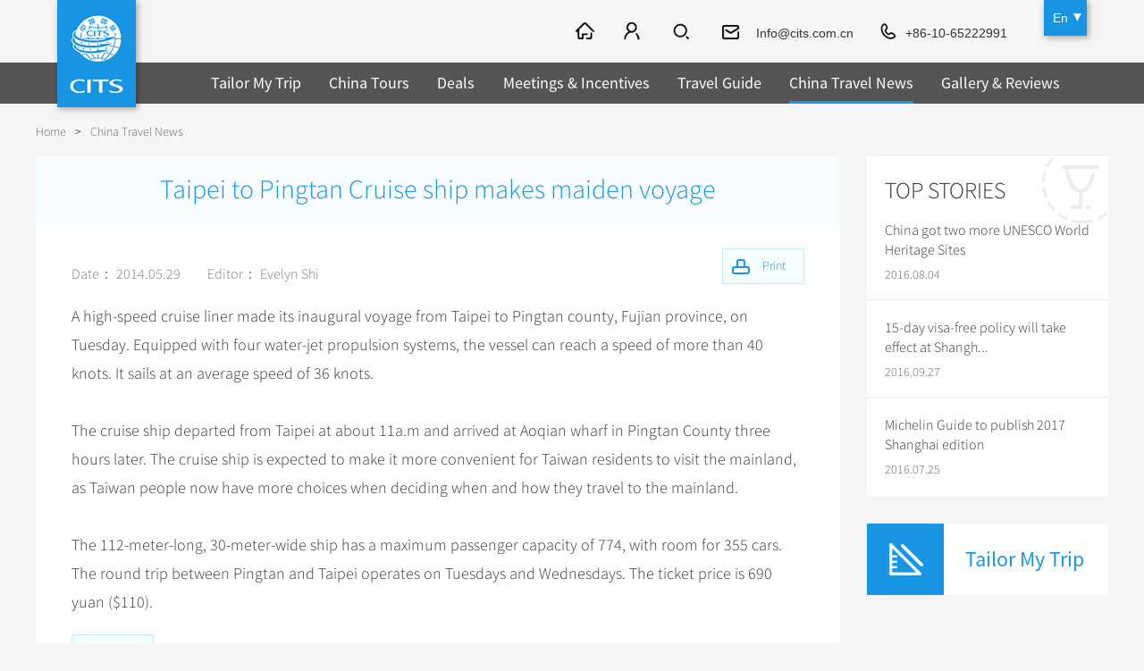

--- FILE ---
content_type: text/html
request_url: https://www.cits.net/china-travel-news/taipei-to-pingtan-cruise-ship-makes-maiden-voyage.html
body_size: 6792
content:
<!doctype html>
<html>
<head>
<meta charset="utf-8">
<meta content="width=device-width, initial-scale=1.0, minimum-scale=1.0, maximum-scale=1.0" name="viewport">
<title>Taipei to Pingtan Cruise ship makes maiden voyage - CITS</title>
<meta name="keywords" content="Taipei to Pingtan Cruise " />
<meta name="description" content="A high-speed cruise liner made its inaugural voyage from Taipei to Pingtan county, Fujian province, on Tuesday." />
<link rel="shortcut icon" href="https://tem2.cits.net/En/images/favicon.png" />
	<script src="https://js2.cits.net/FrontJS.js" type="text/javascript"></script>
<script src="/plus/cits/hits/?type=new&classID=79&ArtiID=1025"></script>
<meta name="applicable-device" content="pc,mobile" />
<link rel="stylesheet" type="text/css" href="https://tem2.cits.net/En/style/index.css" />
<link href="https://tem2.cits.net/En/style/owl.carousel.css" rel="stylesheet"/>
<link rel="stylesheet" type="text/css" href="https://tem2.cits.net/En/style/cp.css" />
<link rel="stylesheet" type="text/css" href="https://tem2.cits.net/En/style/ui-select.css" />
<link type="text/css" rel="stylesheet" href="https://tem2.cits.net/En/style/validationEngine.jquery.css" />
<script type="text/javascript" src="https://tem2.cits.net/En/js/jquery-1.8.3.min.js"></script>
<script type="text/javascript" src="https://tem2.cits.net/En/js/html5shiv.js"></script>
<script type="text/javascript" src="https://tem2.cits.net/En/js/nav.js"></script>
<script type="text/javascript" src="https://tem2.cits.net/En/js/ui-select.js"></script>
<script src="https://tem2.cits.net/En/js/jquery.validationEngine-2.62.js" type="text/javascript"></script>
<script src="https://tem2.cits.net/En/js/jquery.validationEngine-zh_CN.js" type="text/javascript"></script>
<link type="text/css" rel="stylesheet" href="https://tem2.cits.net/En/style/icheck.css" />
<script type="text/javascript" src="https://tem2.cits.net/En/js/icheck.js"></script>
<script src="https://tem2.cits.net/En/js/cits.js" type="text/javascript"></script>
<!-- Facebook Pixel Code -->
<script>
!function(f,b,e,v,n,t,s){if(f.fbq)return;n=f.fbq=function(){n.callMethod?
n.callMethod.apply(n,arguments):n.queue.push(arguments)};if(!f._fbq)f._fbq=n;
n.push=n;n.loaded=!0;n.version='2.0';n.queue=[];t=b.createElement(e);t.async=!0;
t.src=v;s=b.getElementsByTagName(e)[0];s.parentNode.insertBefore(t,s)}(window,
document,'script','https://connect.facebook.net/en_US/fbevents.js');
fbq('init', '1289410694482979'); // Insert your pixel ID here.
fbq('track', 'PageView');
</script>
<noscript><img height="1" width="1" style="display:none"
src="https://www.facebook.com/tr?id=1289410694482979&ev=PageView&noscript=1"
/></noscript>
<!-- DO NOT MODIFY -->
<!-- End Facebook Pixel Code -->
<script type="text/javascript" src="https://tem2.cits.net/En/js/cp_left.js"></script>
	<link type="text/css" rel="stylesheet" href="https://tem2.cits.net/En/Style/23.Css" />
</head>
<body class="in_body">
<header class="header"><div class="logolang">
<div class="logo"><a href="http://www.cits.net/"><img src="https://tem2.cits.net/En/images/logo.gif" alt="China International Travel Service" title="China International Travel Service"/></a></div>
<div class="language" id="language">
<a href="/" class="one">En</a>
<div class="language_ul" id="language_ul">
<a href="/">En</a>
<a href="https://de.cits.net/">DE</a>
<a href="https://fr.cits.net/">FR</a>
<a href="https://es.cits.net/">ES</a>
<a href="https://ru.cits.net/">RU</a>
<a href="https://jp.cits.net/">JP</a>
<a href="https://www.cinaviaggio.com/" target="_blank;">IT</a>
</div>
</div>
</div>
<div class="nav">
<div class="nav_c">
<a href="/" class="ic_home"></a>
<a href="#" class="ic_member" id="ic_member" rel="nofollow"></a>
<span class="ic_search2"><input type="text" placeholder="SEARCH" class="text" id="ss_text" value="Beijing Tour" onclick="DefaultValueFun(this,'Beijing Tour')" /><input type="button" class="btn" id="ss_btn" data="0" /></span>
 <a href="mailto:Info@cits.com.cn" class="ic_email" rel="nofollow">Info@cits.com.cn</a>
<a href="tel:+86-10-65222991" class="ic_phone">+86-10-65222991</a>
</div>
</div>
<div class="fun_nav" style="background:rgba(0,0,0,0.65);">		
<ul class="nav_ul" id="nav_ul">
<li class="nav_li ">
<a href="/tailor-my-trip.html" class="nav_a">Tailor My Trip</a>
</li>
<li class="nav_li ">
<a href="/china-tour/" class="nav_a">China Tours</a>
<span class="jia">+</span><span class="jian">-</span>
<div class="nav_tow_bg" style="background:rgba(0,0,0,0.65);">
<div class="nav_tow">
<div class="tiw_ul ">
<div class="tit"><a href="/china-tour/popular-tours/">Popular Tours</a><span class="jia2">+</span><span class="jian2">-</span></div>
<ul><li class=""><a href="/china-tour/top10/">Top 10 China Tours</a></li>
<li class=""><a href="/china-tour/classic/">Classic China Tours</a></li>
<li class=""><a href="/china-tour/tibet/">Tibet Tours</a></li>
<li class=""><a href="/china-tour/bullet-train/">Bullet Train Tours</a></li>
<li class="li01"><a href="http://www.cits.net/china-tour/luxury/">China Luxury Tours</a></li><li class=""><a href="/china-tour/yunnan/">Yunnan Tours</a></li>
<li class="li01"><a href="/china-tour/no-shopping/">No-shopping Tours</a></li>
</ul>
</div>
	
<div class="tiw_ul ">
<div class="tit"><a href="/china-tour/city-tours/">China City Tours</a><span class="jia2">+</span><span class="jian2">-</span></div>
<ul><li class=""><a href="/china-tour/city-tours/beijing/">Beijing Tours</a></li>
<li class=""><a href="/china-tour/city-tours/guilin/">Guilin Tours</a></li>
<li class=""><a href="/china-tour/city-tours/shanghai/">Shanghai Tours</a></li>
<li class=""><a href="/china-tour/city-tours/xian/">Xi'an Tours</a></li>
<li class="li01"><a href="/china-tour/city-tours/hangzhou/">Hangzhou Tours</a></li>
<li class="li01"><a href="http://www.cits.net/china-tour/city-tours/">More...</a></li></ul>
</div>
	
<div class="tiw_ul ">
<div class="tit"><a href="/china-tour/group-tours/">Group Tours</a><span class="jia2">+</span><span class="jian2">-</span></div>
<ul><li class=""><a href="/china-tour/group-tours/top/">Top Group Tours</a></li>
<li class=""><a href="/china-tour/group-tours/fun/">Fun Group Tours</a></li>
<li class=""><a href="/china-tour/group-tours/tibet/">Tibet & Shangri-la Tours</a></li>
<li class="li01"><a href="/china-tour/group-tours/one-day-tour/">Group One-day Tours</a></li>
</ul>
</div>
	
<div class="tiw_ul  ">
<div class="tit"><a href="/china-tour/themes/">Themes</a><span class="jia2">+</span><span class="jian2">-</span></div>
<ul><li class=""><a href="/china-tour/themes/self-drive/">Self Drive Tours</a></li>
<li class=""><a href="/china-tour/themes/silk-road/">Silk Road Tours</a></li>
<li class=""><a href="/china-tour/themes/yangtze/">Yangtze Tours</a></li>
<li class=""><a href="/china-tour/themes/student/">Student Tours</a></li>
<li class=""><a href="/china-tour/themes/hiking-bicycling/">Hiking & Bicycling Tours</a></li>
<li class=""><a href="/china-tour/themes/panda/">Panda Tours</a></li>
<li class=""><a href="/china-tour/themes/trans-mongolian/">Trans-Mongolian Train Tours</a></li>
<li class=""><a href="/china-tour/themes/ethnic/">Ethnic Minorities Tours</a></li>
<li class="li01"><a href="/china-tour/themes/family/">Family Tours</a></li>
<li class="li01"><a href="http://www.cits.net/china-tour/themes/">More...</a></li></ul>
</div>
<div class="tiw_ul li01">
<div class="tit"><a href="/china-tour/trans-siberian-trains/">Train</a><span class="jia2">+</span><span class="jian2">-</span></div>
<ul><li class=""><a href="/china-tour/trans-siberian-trains/">Trans-Siberian Trains Tickets</a></li>
<li class="li01"><a href="/china-tour/china-domestic-trains/">China Trains Tickets</a></li>
</ul>
</div>
	
</div>	
</div>
</li>
<li class="nav_li ">
<a href="/deals/" class="nav_a">Deals</a>
</li>
<li class="nav_li ">
<a href="/meetings-incentives/" class="nav_a">Meetings & Incentives</a>
</li>
<li class="nav_li ">
<a href="/china-travel-guide/" class="nav_a">Travel Guide</a>
<span class="jia">+</span><span class="jian">-</span>
<div class="nav_tow_bg" style="background:rgba(0,0,0,0.65);">
<div class="nav_tow"><div class="tiw_ul">
<div class="tit"><a href="http://www.cits.net/china-travel-guide/">City Travel Guide</a><span class="jia2">+</span><span class="jian2">-</span></div>
<ul><li class=""><a href="/china-travel-guide/beijing/">Beijing</a></li>
	<li class=""><a href="/china-travel-guide/shanghai/">Shanghai</a></li>
	<li class=""><a href="/china-travel-guide/guilin/">Guilin</a></li>
	<li class=""><a href="/china-travel-guide/suzhou/">Suzhou</a></li>
	<li class="li01"><a href="/china-travel-guide/hangzhou/">Hangzhou</a></li>
<li class="li01"><a href="http://www.cits.net/china-travel-guide/">All Cities</a></li>
	</ul>
</div>
<div class="tiw_ul ">
<div class="tit"><a href="/china-travel-guide/culture/">Chinese Culture</a><span class="jia2">+</span><span class="jian2">-</span></div>
<ul><li class=""><a href="/china-travel-guide/folk-customs/">Folk Customs</a></li>
<li class=""><a href="/china-travel-guide/art/">Arts</a></li>
<li class=""><a href="/china-travel-guide/festival/">Festivals</a></li>
<li class=""><a href="/china-travel-guide/music-dance-opera/">Music, Dance & Opera</a></li>
<li class=""><a href="/china-travel-guide/food-drink/">Food & Drink</a></li>
<li class=""><a href="/china-travel-guide/sport-entertainment/">Sports & Entertainment</a></li>
<li class=""><a href="/china-travel-guide/clothing-accessories/">Clothing & Accessories</a></li>
<li class=""><a href="/china-travel-guide/architecture/">Architecture</a></li>
<li class="li01"><a href="/china-travel-guide/other-culture/">Other</a></li>
</ul>
</div>
	
<div class="tiw_ul  ">
<div class="tit"><a href="/china-travel-guide/hot/">What’s Hot?</a><span class="jia2">+</span><span class="jian2">-</span></div>
<ul><li class=""><a href="/china-travel-guide/world-heritage-sites/">World Heritage Sites in China</a></li>
<li class=""><a href="/china-travel-guide/tea/">Chinese Tea</a></li>
<li class=""><a href="/china-travel-guide/zodiac/">Chinese Zodiac</a></li>
<li class=""><a href="/china-travel-guide/chinese-ethnic-groups/">Chinese Ethnic Groups</a></li>
<li class=""><a href="/china-travel-guide/garden/">Chinese Garden</a></li>
<li class="li01"><a href="/china-travel-guide/events-in-china/">Events in China</a></li>
</ul>
</div>
	
<div class="tiw_ul li01">
<div class="tit"><a href="/chinese-visa-center/">Chinese Visa</a></div>
</div>
</div>	
</div>
</li>
<li class="nav_li one">
<a href="/china-travel-news/" class="nav_a">China Travel News</a>
<span class="jia">+</span><span class="jian">-</span>
<div class="nav_tow_bg" style="background:rgba(0,0,0,0.65);">
<div class="nav_tow">
<div class="tiw_ul ">
<div class="tit"><a href="/china-travel-news/destination/">Destinations</a></div>
</div>
	
<div class="tiw_ul ">
<div class="tit"><a href="/china-travel-news/festival/">Festivals & Events</a></div>
</div>
	
<div class="tiw_ul ">
<div class="tit"><a href="/china-travel-news/airline/">Flights & Trains</a></div>
</div>
	
<div class="tiw_ul li01">
<div class="tit"><a href="/china-travel-news/attraction/">Attractions</a></div>
</div>
	
</div>	
</div>
</li>
<li class="nav_li ">
<a href="/gallery-reviews/" class="nav_a">Gallery & Reviews</a>
</li>
</ul>
<div class="mbnav_bg"><div class="mbnav"><div class="a"><b class="b1"></b><b class="b2"></b><b class="b3"></b></div><div class="b"><b class="b1"></b><b class="b2"></b></div></div></div>
</div>
<div class="clear"></div>
</header>
<section class="in_banner"><div class="top54"></div></section>
<section class="location"><div class="location_con"><a href="https://www.cits.net/">Home</a><span>></span><a  href="https://www.cits.net/china-travel-news/">China Travel News</a></div></section>
<section class="cp_content">
	<div class="cp_list_l">		
		<div class="zx_wh_con news_zz_con">
			<h1>Taipei to Pingtan Cruise ship makes maiden voyage</h1>
			<div class="main">
			<a href="#" onclick="print_content2();return false;" class="Print Print2">Print</a>
			<div class="txt">
			<div class="p_box">
			<span>Date： 2014.05.29</span>
			
			<span>Editor： Evelyn Shi</span>
			</div>
			<a href="#" onclick="print_content2();return false;" class="Print Print1">Print</a>
			 </div>
			<div id="_content" class="text"><p>
				A high-speed cruise liner made its inaugural voyage from Taipei to Pingtan county, Fujian province, on Tuesday. Equipped with four water-jet propulsion systems, the vessel can reach a speed of more than 40 knots. It sails at an average speed of 36 knots.</p>
			<p>
				&nbsp;</p>
			<p>
				The cruise ship departed from Taipei at about 11a.m and arrived at Aoqian wharf in Pingtan County three hours later. The cruise ship is expected to make it more convenient for Taiwan residents to visit the mainland, as Taiwan people now have more choices when deciding when and how they travel to the mainland.</p>
			<p>
				&nbsp;</p>
			<p>
				The 112-meter-long, 30-meter-wide ship has a maximum passenger capacity of 774, with room for 355 cars. The round trip between Pingtan and Taipei operates on Tuesdays and Wednesdays. The ticket price is 690 yuan ($110).</p>
			</div>
			
			</div>
			<script language="javascript">document.write('<scr'+'ipt src="https://www.cits.net/TemResolve/?TemPresolveId=99&id=1025&publicvar=1&ObjI=-1&charset=UTF-8&timecache='+Math.random()+'&view=html" charset="UTF-8" name="SYCms_Tem_PageList" language="javascript"></scr'+'ipt>');</script>
		</div>
				
	</div>
	<div class="cp_list_r cp_list_r_feat zx_wh_r_feat">
		<div class="qt_r_new">
		<div class="bt">TOP STORIES</div>
		<ul>
		<li class=""><a href="/china-travel-news/china-got-two-more-unesco-world-heritage-sites.html">China got two more UNESCO World Heritage Sites</a><span>2016.08.04</span></li><li class=""><a href="/china-travel-news/15-day-visa-free-policy-will-take-effect-at-shanghai-port.html">15-day visa-free policy will take effect at Shangh...</a><span>2016.09.27</span></li><li class="nobor"><a href="/china-travel-news/michelin-guide-to-publish-2017-shanghai-edition.html">Michelin Guide to publish 2017 Shanghai edition</a><span>2016.07.25</span></li>
		</ul>
		</div>
		
		<script type="text/javascript" src="/Plus/Cits/Cits_BrowseLog/MyBrowseLog.aspx?classid=1"></script>
		<div class="cp_r_con cp_r_trip"><a href="/tailor-my-trip.html">Tailor My Trip</a></div>		
		
		<div class="cp_r_con cp_r_ann">
			
			<a href="/tailor-my-trip.html" class="ann_trip"><span>Tailor My Trip</span></a>
			<a href="#" class="ann_message" onClick="phone_search('.cp_r_quick','phone_cp_quick');return false;"><span>Leave a message</span></a>
			<div class="tc_bg"><a href="#" class="gb" onClick="phone_out();return false;"></a></div>
			
			<div class="clear"></div>
		</div>
		
	</div>
	<div class="clear"></div>
</section>
<section class="footer_rsc footer_rsc_new">
<div class="footer_rsc_bg">
<div class="rsc_ul"><div class="rsc_l">Related News:</div><div class="rsc_r">
<a href="http://www.cits.net/china-travel-news/receiving-type-certification-the-first-c919-large-passenger-aircraft-to-be-delivered-this-year.html">Receiving type certification, the first C919 large passenger aircraft to be delivered this year</a><a href="http://www.cits.net/china-travel-news/the-worlds-largest-single-duty-free-store-to-be-opened-in-haikou.html">The world's largest single duty-free store to be opened in Haikou</a><a href="http://www.cits.net/china-travel-news/hong-kong-ends-mandatory-quarantine-for-arrivals.html">Hong Kong ends mandatory quarantine for arrivals</a><a href="http://www.cits.net/china-travel-news/new-flight-between-abu-dhabi-and-guangzhou-to-open-in-october-.html">New flight between Abu Dhabi and Guangzhou to open in October </a></div></div>
<div class="rsc_ul"><div class="rsc_l">Travel News:</div><div class="rsc_r"><a href="http://www.cits.net/china-travel-news/2022-china-tourism-and-culture-week-kicks-off-in-beijing.html">2022 China Tourism and Culture Week kicks off in Beijing</a><a href="http://www.cits.net/china-travel-news/18-diplomats-from-around-the-world-visited-yunnan-and-hunan.html">18 diplomats from around the world visited Yunnan and Hunan</a><a href="http://www.cits.net/china-travel-news/the-eighth-wuzhen-theater-festival-to-open-soon.html">The Eighth Wuzhen Theater Festival to open soon</a><a href="http://www.cits.net/china-travel-news/hong-kong-opens-the-art-exhibition-of-modern-artists.html">Hong Kong opens the art exhibition of modern artists</a><a href="http://www.cits.net/china-travel-news/intangible-cultural-heritage-exhibition-kicked-off-in-beijing.html">Intangible cultural heritage exhibition kicked off in Beijing</a><a href="http://www.cits.net/china-travel-news/art-works-salute-to-culture-of-nw-china.html">Art Works Salute to Culture of NW China</a><a href="http://www.cits.net/china-travel-news/tourism-festival-to-hit-in-shanghai-.html">Tourism festival to hit in Shanghai </a><a href="http://www.cits.net/china-travel-news/month-long-light-festival-brings-cheer-to-macao.html">Month-long Light Festival Brings Cheer to Macao</a><a href="http://www.cits.net/china-travel-news/exhibition-of-chinas-intangible-cultural-heritages-opened.html">Exhibition of China’s Intangible Cultural Heritages Opened</a><a href="http://www.cits.net/china-travel-news/zhongyuan-culture-industry-trade-fair-to-be-held-in-henan.html">Zhongyuan Culture Industry Trade Fair to be Held in Henan</a><a href="http://www.cits.net/china-travel-news/imperial-wedding-exhibition-to-showcase-in-hong-kong.html">Imperial Wedding Exhibition to showcase in Hong Kong</a><a href="http://www.cits.net/china-travel-news/international-snow-sculpture-art-expo-to-hold-in-harbin.html">International Snow Sculpture Art Expo to hold in Harbin</a></div></div>
<div class="rsc_ul"><div class="rsc_l">Travel Guide:</div><div class="rsc_r"><a href="http://www.cits.net/china-travel-guide/hongkong/hong-kong-palace-museum-a-new-cultural-landmark-of-hong-kong.html">Hong Kong Palace Museum: A new cultural landmark of Hong Kong</a><a href="http://www.cits.net/china-travel-guide/the-chinese-traditional-idea-of-health-preservation.html">The Chinese Traditional Idea of Health Preservation</a><a href="http://www.cits.net/china-travel-guide/the-19th-asian-games-hangzhou-2022-.html">The 19th Asian Games Hangzhou 2022 </a><a href="http://www.cits.net/china-travel-guide/quanzhou-emporium-of-the-world-in-song-yuan-china.html">Quanzhou, Emporium of the World in Song-Yuan China</a><a href="http://www.cits.net/china-travel-guide/zodiac-sign-of-the-dragon-fifth-of-the-chinese-zodiac.html">Zodiac Sign of the Dragon, Fifth of the Chinese Zodiac</a><a href="http://www.cits.net/china-travel-guide/zodiac-sign-of-the-rabbit-forth-of-the-chinese-zodiac.html">Zodiac Sign of the Rabbit, Forth of the Chinese Zodiac</a><a href="http://www.cits.net/china-travel-guide/four-mythological-creatures-in-china.html">Four Mythological Creatures in China</a><a href="http://www.cits.net/china-travel-guide/zodiac-sign-of-the-goat-eighth-of-the-chinese-zodiac.html">Zodiac Sign of the Goat, Eighth of the Chinese Zodiac</a></div></div>
<div class="rsc_ul"><div class="rsc_l">Tourist Routes:</div><div class="rsc_r"><a href="http://www.cits.net/china-tour/p206.html">Family Fun Tour in China</a><a href="http://www.cits.net/china-tour/c212.html">Walking Tour of Shanghai’s Former French Concession - Private Tour</a><a href="http://www.cits.net/china-tour/p205.html">China Architecture Tour</a><a href="http://www.cits.net/china-tour/c211.html">Xi’an Famen Temple & Yuanjiacun Ancient Town Tour - Private Tour</a><a href="http://www.cits.net/china-tour/p002.html">China Best Selection Tour</a><a href="http://www.cits.net/china-tour/p005.html">Spirit of China</a><a href="http://www.cits.net/china-tour/p001.html">China Golden Triangle Tour</a><a href="http://www.cits.net/china-tour/p029.html">Holy Tibet Tour</a></div></div>
<div class="rsc_ul rsc_ul_nob"><div class="rsc_l">Featured advice:</div><div class="rsc_r"><a href="http://www.cits.net/china-travel-guide/dunhuang/">Dunhuang Travel Guide</a><a href="http://www.cits.net/china-tour/city-tours/nanjing/">Nanjing private tours</a><a href="http://www.cits.net/china-travel-guide/yangzhou/heyuan-garden.html">Heyuan Garden</a><a href="http://www.cits.net/china-tour/city-tours/shanghai/">Popular Shanghai Tours</a><a href="http://www.cits.net/china-tour/city-tours/harbin/">Harbin Travel Guide</a><a href="http://www.cits.net/china-travel-guide/pingyao/">Pingyao Travel Guide</a><a href="http://www.cits.net/">China Travel Service</a><a href="http://www.cits.net/china-tour/city-tours/chengdu/">Chengdu Luxury Tours</a><a href="http://www.cits.net/china-tour/city-tours/guangzhou/">Guangzhou</a><a href="http://www.cits.net/china-tour/city-tours/luoyang/">Luoyang tour company</a></div></div>
</div>
</section>
<footer class="footer footer2">
	<div class="footer_bg2">
		<div class="bottom_nav">
		<div class="nav_con">
		<div class="h3"><a href="/about/">About CITS</a></div>
		<ul><li><a href="/about/contact-us.dhtml">Contact Us</a></li>
							<li><a href="/faq/">FAQ</a></li>
							<li><a href="/terms-of-condition.html">Terms and Conditions</a></li>
							<li><a href="/privacy.html">Privacy Policy</a></li>
							<li><a href="/advertise.html">Advertise</a></li>
							<li><a href="/sitemap.html">Site Map</a></li>
							<li><a href="/links.html">Links</a></li>
							</ul>
		</div><div class="nav_con">
		<div class="h3"><a href="/china-tour/">China Tours</a></div>
		<ul><li><a href="/china-tour/top10/">Top 10 Tours</a></li>
							<li><a href="/china-tour/tibet/">Tibet Tours </a></li>
							<li><a href="/china-tour/city-tours/beijing/">Great Wall Tours</a></li>
							<li><a href="/china-tour/bullet-train/">Travel by Bullet Trains</a></li>
							<li><a href="/china-tour/themes/student/">Student Group Tours</a></li>
							<li><a href="/china-henan-tours/">Henan Tours</a></li>
							</ul>
		</div><div class="nav_con">
		<div class="h3"><a href="/china-tour/city-tours/">City Tours</a></div>
		<ul><li><a href="/china-tour/city-tours/beijing/">Beijing Tours</a></li>
							<li><a href="/china-tour/city-tours/xian/">Xi'an Tours</a></li>
							<li><a href="/china-tour/city-tours/shanghai/">Shanghai Tours</a></li>
							<li><a href="/china-tour/city-tours/guilin/">Guilin Tours</a></li>
							<li><a href="/china-tour/city-tours/chengdu/">Chengdu Tours</a></li>
							<li><a href="/china-tour/city-tours/datong/">Datong & Pingyao Tours</a></li>
							<li><a href="/china-tour/city-tours/Lhasa/">Lhasa Tours</a></li>
							</ul>
		</div><div class="nav_con">
		<div class="h3"><a href="/china-travel-guide/">China Travel Guide</a></div>
		<ul><li><a href="/china-travel-guide/beijing/">Beijing Travel Guide</a></li>
							<li><a href="/china-travel-guide/shanghai/">Shanghai Travel Guide</a></li>
							<li><a href="/china-travel-guide/guilin/">Guilin Travel Guide</a></li>
							<li><a href="/china-travel-guide/folk-customs/">Folk Customs</a></li>
							<li><a href="/china-travel-guide/festival/">Festivals</a></li>
							<li><a href="/china-travel-guide/tea/">Chinese Tea</a></li>
							<li><a href="/china-travel-guide/zodiac/">Chinese Zodiac</a></li>
							</ul>
		</div><div class="nav_con">
		<div class="h3"><a href="">Other Service</a></div>
		<ul><li><a href="/china-tour/trans-siberian-trains/">Trans-Siberian Trains</a></li>
							<li><a href="/meetings-incentives/incentive-travel/">Incentive Travel</a></li>
							<li><a href="/meetings-incentives/conferences-meetings/">Conferences & Meetings</a></li>
							<li><a href="/chinese-visa-center/">Chinese Visa</a></li>
							</ul>
		</div>
		</div>
		<div class="share">
		<a href="https://www.facebook.com/CITSTravel/" rel="nofollow"><img src="https://pic2.cits.net/Images/2016/6/2/152946665e41f5262-c.png" alt="Facebook" titel="Facebook" /></a><a href="https://twitter.com/CITS_Tours" rel="nofollow"><img src="https://pic2.cits.net/Images/2016/6/2/153083445f205d08-0.png" alt="推特" titel="推特" /></a><a href="https://www.linkedin.com/company/2273746?trk=vsrp_companies_res_name&trkInfo=VSRPsearchId%3A2701344011467788116601%2CVSRPtargetId%3A2273746%2CVSRPcmpt%3Aprimary" rel="nofollow"><img src="https://pic2.cits.net/Images/2016/7/14/1133476053f9d756c-0.png" alt="in" titel="in" /></a><a href="https://www.instagram.com/citstravel/" rel="nofollow"><img src="https://pic2.cits.net/Images/2016/7/14/113618436db280192-b.png" alt="instagram" titel="instagram" /></a><a href="https://www.tripadvisor.com/Attraction_Review-g294212-d7275858-Reviews-China_International_Travel_Service_Day_Tour-Beijing.html" rel="nofollow"><img src="https://pic2.cits.net/Images/2016/7/14/11369503c1d9644c-9.png" alt="猫头鹰" titel="猫头鹰" /></a>
		</div>
		<div class="ico"><p>
			&copy; 1998-2022 China international travel service co., LTD. All rights reserved <a href="https://beian.miit.gov.cn" style="color: #fff;" target="_blank">京ICP备2022011686号-14</a></p>
		</div>
		<script>
		  (function(i,s,o,g,r,a,m){i['GoogleAnalyticsObject']=r;i[r]=i[r]||function(){
		  (i[r].q=i[r].q||[]).push(arguments)},i[r].l=1*new Date();a=s.createElement(o),
		  m=s.getElementsByTagName(o)[0];a.async=1;a.src=g;m.parentNode.insertBefore(a,m)
		  })(window,document,'script','https://www.google-analytics.com/analytics.js','ga');
		
		  ga('create', 'UA-19433787-1', 'auto');
		  ga('send', 'pageview');
		
		</script>
		
		
		
		
		
		
	</div>
</footer>
<script src="/plus/hits/?type=0&classID=79&ArtiID=1025"></script>
</body>
</html>


--- FILE ---
content_type: text/html; charset=utf-8
request_url: https://www.cits.net/TemResolve/?TemPresolveId=99&id=1025&publicvar=1&ObjI=-1&charset=UTF-8&timecache=0.9063675291127342&view=html
body_size: 527
content:
document.write("<div class=\"like\">\r\n            	<h2>You Might Like<\/h2>\r\n<ul>\r\n               <li class=\"\"><a href=\"https:\/\/bio.visaforchina.org\/STH2_EN\/\">Stockholm, SE<\/a><\/li><li class=\"\"><a href=\"\/about\/success-story\/the-first-greek-group-to-china-.html\"> First Greek Group to China <\/a><\/li><li class=\"\"><a href=\"\/china-tour\/city-tours\/beijing\/\">Beijing Tours<\/a><\/li><li class=\"\"><a href=\"\/china-tour\/city-tours\/beijing\/\">Beijing Tours<\/a><\/li><li class=\"li\"><a href=\"\/china-tour\/trans-siberian-trains\/from-beijing-to-ulan-bator.html\">Train from Beijing to Ulan Bator<\/a><\/li>\r\n<\/ul>\r\n            <\/div>");